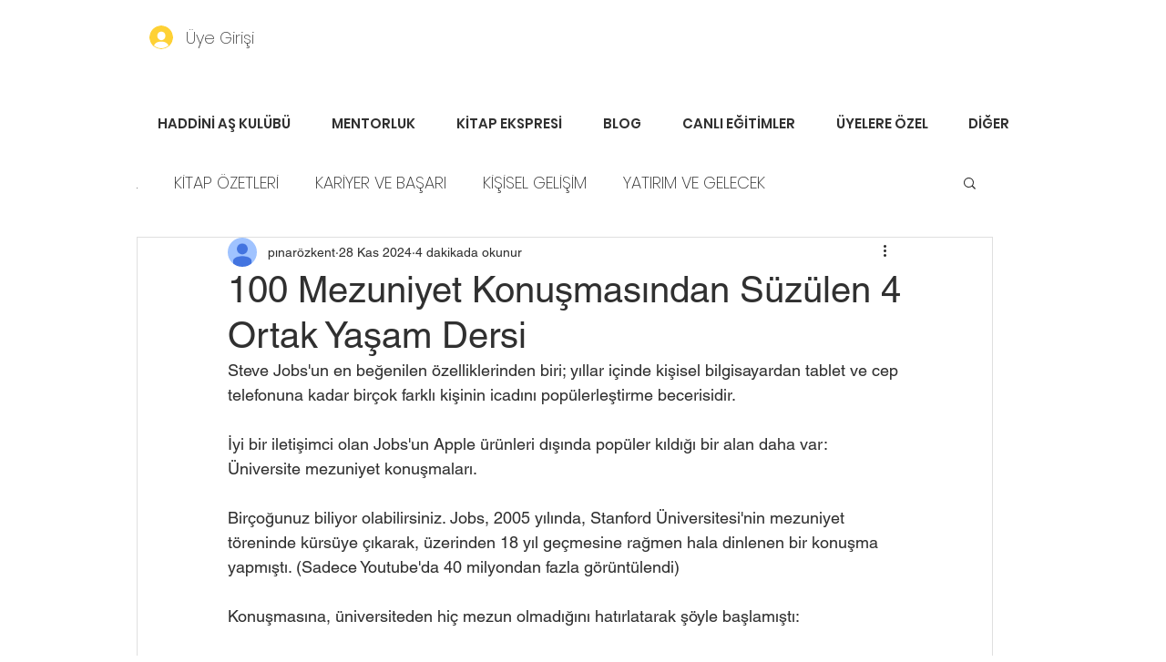

--- FILE ---
content_type: text/html; charset=utf-8
request_url: https://www.google.com/recaptcha/api2/aframe
body_size: 265
content:
<!DOCTYPE HTML><html><head><meta http-equiv="content-type" content="text/html; charset=UTF-8"></head><body><script nonce="c4P8V4tSvMQue0-npMTVvg">/** Anti-fraud and anti-abuse applications only. See google.com/recaptcha */ try{var clients={'sodar':'https://pagead2.googlesyndication.com/pagead/sodar?'};window.addEventListener("message",function(a){try{if(a.source===window.parent){var b=JSON.parse(a.data);var c=clients[b['id']];if(c){var d=document.createElement('img');d.src=c+b['params']+'&rc='+(localStorage.getItem("rc::a")?sessionStorage.getItem("rc::b"):"");window.document.body.appendChild(d);sessionStorage.setItem("rc::e",parseInt(sessionStorage.getItem("rc::e")||0)+1);localStorage.setItem("rc::h",'1769106454665');}}}catch(b){}});window.parent.postMessage("_grecaptcha_ready", "*");}catch(b){}</script></body></html>